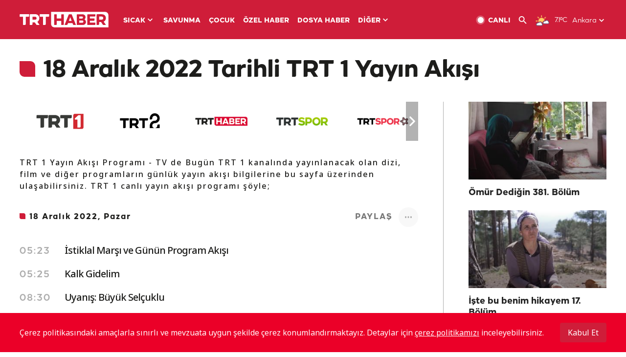

--- FILE ---
content_type: text/html; charset=UTF-8
request_url: https://www.trthaber.com/yayin-akisi/trt-1/18-12-2022
body_size: 12721
content:
<!DOCTYPE html>
<html lang="tr" prefix="og: http://ogp.me/ns#" class="" >
<head>
<meta http-equiv="Content-Type" content="text/html; charset=utf-8" />
<meta property="fb:pages" content="127630700588623" />
<title>TRT 1 18 Aralık 2022 tarihli Yayın Akışı - Canlı Yayın Akışı Dizi ve Programları</title>
<meta name="description" content="TRT 1’de bugün ne var? Bugün canlı yayın akışı programına göre hangi diziler, programlar, filmler var? Bu sayfadan günlük ve güncel olarak  TRT1 canlı yayın akışını takip edebilirsiniz. İşte TRT 1 yayın akışı" />
<link href="https://trthaberstatic.cdn.wp.trt.com.tr/static/favicon.ico" rel="shortcut icon" type="image/x-icon" />
<link rel="apple-touch-icon" sizes="57x57" href="https://trthaberstatic.cdn.wp.trt.com.tr/static/images/trt-haber-kare-logo-57x57.png">
<link rel="apple-touch-icon" sizes="60x60" href="https://trthaberstatic.cdn.wp.trt.com.tr/static/images/trt-haber-kare-logo-60x60.png">
<link rel="apple-touch-icon" sizes="72x72" href="https://trthaberstatic.cdn.wp.trt.com.tr/static/images/trt-haber-kare-logo-72x72.png">
<link rel="apple-touch-icon" sizes="76x76" href="https://trthaberstatic.cdn.wp.trt.com.tr/static/images/trt-haber-kare-logo-76x76.png">
<link rel="apple-touch-icon" sizes="114x114" href="https://trthaberstatic.cdn.wp.trt.com.tr/static/images/trt-haber-kare-logo-114x114.png">
<link rel="apple-touch-icon" sizes="120x120" href="https://trthaberstatic.cdn.wp.trt.com.tr/static/images/trt-haber-kare-logo-120x120.png">
<link rel="apple-touch-icon" sizes="144x144" href="https://trthaberstatic.cdn.wp.trt.com.tr/static/images/trt-haber-kare-logo-144x144.png">
<link rel="apple-touch-icon" sizes="152x152" href="https://trthaberstatic.cdn.wp.trt.com.tr/static/images/trt-haber-kare-logo-152x152.png">
<link rel="apple-touch-icon" sizes="180x180" href="https://trthaberstatic.cdn.wp.trt.com.tr/static/images/trt-haber-kare-logo-180x180.png">
<link rel="icon" type="image/png" href="https://trthaberstatic.cdn.wp.trt.com.tr/static/images/trt-haber-kare-logo-144x144.png" sizes="144x144">
<link rel="icon" type="image/png" href="https://trthaberstatic.cdn.wp.trt.com.tr/static/images/trt-haber-kare-logo-192x192.png" sizes="192x192">
<meta name="msapplication-square70x70logo" content="https://trthaberstatic.cdn.wp.trt.com.tr/static/images/trt-haber-kare-logo-70x70.png">
<meta name="msapplication-square150x150logo" content="https://trthaberstatic.cdn.wp.trt.com.tr/static/images/trt-haber-kare-logo-150x150.png">
<meta name="msapplication-wide310x150logo" content="https://trthaberstatic.cdn.wp.trt.com.tr/static/images/trt-haber-logo-310x150.png">
<meta name="msapplication-square310x310logo" content="https://trthaberstatic.cdn.wp.trt.com.tr/static/images/trt-haber-kare-logo-310x310.png">
<meta property="og:title" content="TRT 1 18 Aralık 2022 tarihli Yayın Akışı - Canlı Yayın Akışı Dizi ve Programları" />
<meta property="og:description" content="TRT 1’de bugün ne var? Bugün canlı yayın akışı programına göre hangi diziler, programlar, filmler var? Bu sayfadan günlük ve güncel olarak  TRT1 canlı yayın akışını takip edebilirsiniz. İşte TRT 1 yayın akışı" />
<link rel="image_src" type="image/jpeg" href="https://trthaberstatic.cdn.wp.trt.com.tr/static/images/tv-rehberi.png" />
<link rel="thumbnail" type="image/jpeg" href="https://trthaberstatic.cdn.wp.trt.com.tr/static/images/tv-rehberi.png" />
<meta property="og:image" content="https://trthaberstatic.cdn.wp.trt.com.tr/static/images/tv-rehberi.png" />
<meta name="viewport" content="width=device-width, initial-scale=1.0, shrink-to-fit=no">
<base href="https://www.trthaber.com/" />
<link rel="canonical" href="https://www.trthaber.com/yayin-akisi/trt-1/18-12-2022"/>
<meta name="google-play-app" content="app-id=com.TRT.TrtHaber">
<meta name="application-name" content="TRT Haber">
<meta name="apple-itunes-app" content="app-id=509983402,app-argument=https://apps.apple.com/tr/app/trt-haber/id509983402">
<meta name="apple-mobile-web-app-title" content="TRT Haber">
<meta name="robots" content="max-image-preview:large">
<meta name="p:domain_verify" content="d84e2d14ad1b4fe58877beb901e5cdcc"/>
<meta name="p:domain_verify" content="a071267efb21000e62681b430866dd61"/>
<meta http-equiv="Accept-CH" content="DPR, Viewport-Width">
<meta name="twitter:card" content="summary_large_image">
<meta name="twitter:site" content="@trthaber">
<meta name="twitter:url" content="https://www.trthaber.com/yayin-akisi/trt-1/18-12-2022">
<meta name="twitter:title" content="TRT 1 18 Aralık 2022 tarihli Yayın Akışı - Canlı Yayın Akışı Dizi ve Programları">
<meta name="twitter:description" content="TRT 1’de bugün ne var? Bugün canlı yayın akışı programına göre hangi diziler, programlar, filmler var? Bu sayfadan günlük ve güncel olarak  TRT1 canlı yayın akışını takip edebilirsiniz. İşte TRT 1 yayın akışı">
<meta name="twitter:image" content="https://trthaberstatic.cdn.wp.trt.com.tr/static/images/tv-rehberi.png">
<meta property="og:url" content="https://www.trthaber.com/yayin-akisi/trt-1/18-12-2022">
<link rel="stylesheet" type="text/css" href="https://trthaberstatic.cdn.wp.trt.com.tr/static/bootstrap-4.5.0/css/bootstrap.min.css?v=594" />
<link rel="stylesheet" href="https://trthaberstatic.cdn.wp.trt.com.tr/static/plugins/slick/slick.css" />
<link rel="stylesheet" type="text/css" href="https://trthaberstatic.cdn.wp.trt.com.tr/static/css/styles.min.css?v=594" />
<link rel="stylesheet" type="text/css" media="screen and (max-width: 576px)" href="https://trthaberstatic.cdn.wp.trt.com.tr/static/css/style-576.min.css?v=594" />
<link rel="stylesheet" type="text/css" media="screen and (min-width: 576.1px) and (max-width: 768px)" href="https://trthaberstatic.cdn.wp.trt.com.tr/static/css/style-576-768.min.css?v=594" />
<link rel="stylesheet" type="text/css" media="screen and (min-width: 576.1px) and (max-width: 1040px)" href="https://trthaberstatic.cdn.wp.trt.com.tr/static/css/style-576-1040.min.css?v=594" />
<link rel="stylesheet" type="text/css" media="screen and (min-width: 768.1px) and (max-width: 1040px)" href="https://trthaberstatic.cdn.wp.trt.com.tr/static/css/style-768-1040.min.css?v=594" />
<link rel="stylesheet" type="text/css" media="screen and (min-width: 1040.1px) and (max-width: 1270px)" href="https://trthaberstatic.cdn.wp.trt.com.tr/static/css/style-1040-1270.min.css?v=594" />
<link rel="stylesheet" type="text/css" media="screen and (min-width: 1270.1px) and (max-width: 1470px)" href="https://trthaberstatic.cdn.wp.trt.com.tr/static/css/style-1270-1470.min.css?v=594" />
<link rel="stylesheet" type="text/css" media="screen and (min-width: 1470.1px)" href="https://trthaberstatic.cdn.wp.trt.com.tr/static/css/style-1470.min.css?v=594" />
<script src="https://trthaberstatic.cdn.wp.trt.com.tr/static/plugins/jquery-3.5.1.min.js" type="text/javascript"></script>
<script type="application/ld+json">
{ 
    "@context" : "http://schema.org",
    "@type" : "Organization",
    "name": "TRT Haber",
    "legalName" : "TRT Haber",
    "url" : "https://www.trthaber.com/",
    "logo": "https://ddei5-0-ctp.trendmicro.com:443/wis/clicktime/v1/query?url=https%3a%2f%2ftrthaberstatic.cdn.wp.trt.com.tr%2fstatic%2fimages%2fnew%2dlogo%2dblack.svg&umid=E8A677EA-ED09-3805-ABEF-1B1D33D2D974&auth=09795f0ed076112d1bf566299a10d0ae0d737571-04d353ff70c12088bbfc6c35c986ccbf450c25f3",
    "foundingDate": "2010",
    "address": {
        "@type": "PostalAddress",
        "streetAddress": "TRT Genel Müdürlüğü, Turan Güneş Bulvarı 06550 Oran, Ankara",
        "addressLocality": "Oran",
        "addressRegion": "ANKARA",
        "postalCode": "06550",
        "addressCountry": "TR"
    },
    "contactPoint" : [
        {
            "@type" : "ContactPoint",
            "telephone" : "+90-4440878",
            "contactType" : "customer support",
            "email": "trthaber@trthaber.com",
            "areaServed" : "TR",
            "availableLanguage" : ["Turkish"]
        },
        {
            "@type" : "ContactPoint",
            "telephone" : "+90-4440878",
            "contactType" : "technical support",
            "email": "trthaber@trthaber.com",
            "areaServed" : "TR",
            "availableLanguage" : ["Turkish"]
        },
        {
            "@type" : "ContactPoint",
            "telephone" : "+90-4440878",
            "email": "trthaber@trthaber.com",
            "contactType" : "sales",
            "areaServed" : "TR",
            "availableLanguage" : ["Turkish"]
        }
    ],
    "sameAs": [
        "https://www.facebook.com/trthaber",
        "https://twitter.com/trthaber",
        "https://www.youtube.com/user/trthaber"
    ]
}
</script>
<!-- Global site tag (gtag.js) - Google Analytics -->
            <script async src="https://www.googletagmanager.com/gtag/js?id=UA-26291030-5"></script>
            <script>
              window.dataLayer = window.dataLayer || [];
              function gtag(){dataLayer.push(arguments);}
              gtag('js', new Date());
            
              gtag('config', 'UA-26291030-5');
            </script>
        <!-- Google Tag Manager -->
            <script>(function(w,d,s,l,i){w[l]=w[l]||[];w[l].push({'gtm.start':
            new Date().getTime(),event:'gtm.js'});var f=d.getElementsByTagName(s)[0],
            j=d.createElement(s),dl=l!='dataLayer'?'&l='+l:'';j.async=true;j.src=
            'https://www.googletagmanager.com/gtm.js?id='+i+dl;f.parentNode.insertBefore(j,f);
            })(window,document,'script','dataLayer','GTM-PCCBKS9');</script>
            <!-- End Google Tag Manager --></head>
<body>
<!-- Google Tag Manager (noscript) -->
            <noscript><iframe src="https://www.googletagmanager.com/ns.html?id=GTM-PCCBKS9"
            height="0" width="0" style="display:none;visibility:hidden"></iframe></noscript>
            <!-- End Google Tag Manager (noscript) -->        <div class="masthead-ads-container">
            <div class="masthead-ads-wrapper">
                <!-- /112281457/trthaber_970x250_passback -->
<div id='div-gpt-ad-1549658900112-0' style='width:970px; height:250px; margin: 0 auto;'>
</div>            </div>
        </div>
        <!-- HEADER START -->
<div class="header">
        <div class="top-menu-container">
        <div class="mega-menu-button"></div>
        <div class="top-menu-wrapper">
            <a href="https://www.trthaber.com/" target="_self">
                <img class="logo" src="https://trthaberstatic.cdn.wp.trt.com.tr/static/images/logo.svg" width="183" height="32" title="Son Dakika Haberler" alt="Son Dakika Haberler" />
            </a>

                            <!--<img src="https://trthaberstatic.cdn.wp.trt.com.tr/static/images/siyah-kurdele.png" width="21" height="32" class="header-special-icon" />-->
            
                        <ul class="top-menu-left">
                                        <li class="sub">
                            <a href="javascript:void(0);" title="SICAK">
                                SICAK                                <i class="arrow"></i>
                            </a>
                            <ul class="menu-dropdown vertical-scroll one-column left-align">
                                                                    <li>
                                        <a href="https://www.trthaber.com/haber/gundem/" title="GÜNDEM" target="_blank">
                                            GÜNDEM                                        </a>
                                    </li>
                                                                    <li>
                                        <a href="https://www.trthaber.com/haber/turkiye/" title="TÜRKİYE" target="_blank">
                                            TÜRKİYE                                        </a>
                                    </li>
                                                                    <li>
                                        <a href="https://www.trthaber.com/haber/dunya/" title="DÜNYA" target="_blank">
                                            DÜNYA                                        </a>
                                    </li>
                                                                    <li>
                                        <a href="https://www.trthaber.com/haber/turk-dunyasi/" title="TÜRK DÜNYASI" target="_blank">
                                            TÜRK DÜNYASI                                        </a>
                                    </li>
                                                                    <li>
                                        <a href="https://www.trthaber.com/haber/ekonomi/" title="EKONOMİ" target="_blank">
                                            EKONOMİ                                        </a>
                                    </li>
                                                                    <li>
                                        <a href="https://www.trthaber.com/spor/" title="SPOR" target="_blank">
                                            SPOR                                        </a>
                                    </li>
                                                            </ul>
                        </li>
                                                <li >
                            <a href="https://www.trthaber.com/haber/savunma/" title="SAVUNMA" target="_blank">
                                SAVUNMA                            </a>
                        </li>
                                                <li >
                            <a href="https://www.trthaber.com/haber/cocuk/" title="ÇOCUK" target="_blank">
                                ÇOCUK                            </a>
                        </li>
                                                <li >
                            <a href="https://www.trthaber.com/ozel-haberler/" title="ÖZEL HABER" target="_blank">
                                ÖZEL HABER                            </a>
                        </li>
                                                <li >
                            <a href="https://www.trthaber.com/dosya-haberler/" title="DOSYA HABER" target="_blank">
                                DOSYA HABER                            </a>
                        </li>
                                                <li class="sub">
                            <a href="javascript:void(0);" title="DİĞER">
                                DİĞER                                <i class="arrow"></i>
                            </a>
                            <ul class="menu-dropdown vertical-scroll right-align">
                                                                    <li>
                                        <a href="https://www.trthaber.com/son-dakika-haberleri" title="SON HABERLER" target="_blank">
                                            SON HABERLER                                        </a>
                                    </li>
                                                                    <li>
                                        <a href="https://www.trthaber.com/tum-mansetler.html" title="TÜM MANŞETLER" target="_blank">
                                            TÜM MANŞETLER                                        </a>
                                    </li>
                                                                    <li>
                                        <a href="https://www.trthaber.com/fotograf-galerileri.html" title="FOTO FOKUS" target="_blank">
                                            FOTO FOKUS                                        </a>
                                    </li>
                                                                    <li>
                                        <a href="https://www.trthaber.com/haber/dunya-disi/" title="DÜNYA DIŞI" target="_blank">
                                            DÜNYA DIŞI                                        </a>
                                    </li>
                                                                    <li>
                                        <a href="https://www.trthaber.com/video-galerileri.html" title="VİDEO GALERİ" target="_blank">
                                            VİDEO GALERİ                                        </a>
                                    </li>
                                                                    <li>
                                        <a href="https://www.trthaber.com/haber/kultur-sanat/" title="KÜLTÜR-SANAT" target="_blank">
                                            KÜLTÜR-SANAT                                        </a>
                                    </li>
                                                                    <li>
                                        <a href="https://www.trthaber.com/dosya-haberler/" title="DOSYA HABER" target="_blank">
                                            DOSYA HABER                                        </a>
                                    </li>
                                                                    <li>
                                        <a href="https://www.trthaber.com/haber/yasam/" title="YAŞAM" target="_blank">
                                            YAŞAM                                        </a>
                                    </li>
                                                                    <li>
                                        <a href="https://www.trthaber.com/haber/saglik/" title="SAĞLIK" target="_blank">
                                            SAĞLIK                                        </a>
                                    </li>
                                                                    <li>
                                        <a href="https://www.trthaber.com/gezi/" title="GEZİ" target="_blank">
                                            GEZİ                                        </a>
                                    </li>
                                                                    <li>
                                        <a href="https://www.trthaber.com/haber/bilim-teknoloji/" title="TEKNOLOJİ" target="_blank">
                                            TEKNOLOJİ                                        </a>
                                    </li>
                                                                    <li>
                                        <a href="https://www.trthaber.com/haber/cevre/" title="ÇEVRE" target="_blank">
                                            ÇEVRE                                        </a>
                                    </li>
                                                                    <li>
                                        <a href="https://www.trthaber.com/haber/egitim/" title="EĞİTİM" target="_blank">
                                            EĞİTİM                                        </a>
                                    </li>
                                                                    <li>
                                        <a href="https://www.trthaber.com/haber/guncel/" title="GÜNCEL" target="_blank">
                                            GÜNCEL                                        </a>
                                    </li>
                                                                    <li>
                                        <a href="https://www.trthaber.com/haber/cocuk/" title="ÇOCUK" target="_blank">
                                            ÇOCUK                                        </a>
                                    </li>
                                                                    <li>
                                        <a href="https://www.trthaber.com/podcast.html" title="PODCAST" target="_blank">
                                            PODCAST                                        </a>
                                    </li>
                                                                    <li>
                                        <a href="https://www.trthaber.com/hava-durumu.html" title="HAVA DURUMU" target="_blank">
                                            HAVA DURUMU                                        </a>
                                    </li>
                                                                    <li>
                                        <a href="https://www.trthaber.com/trtden-haberler/" title="TRT'DEN HABERLER" target="_blank">
                                            TRT'DEN HABERLER                                        </a>
                                    </li>
                                                                    <li>
                                        <a href="/meteo-uyari/turkiye/bugun" title="HAVA UYARILARI" target="_blank">
                                            HAVA UYARILARI                                        </a>
                                    </li>
                                                                    <li>
                                        <a href="https://www.trthaber.com/trt-akademi/" title="TRT AKADEMİ" target="_blank">
                                            TRT AKADEMİ                                        </a>
                                    </li>
                                                                    <li>
                                        <a href="https://www.trthaber.com/programlar/" title="PROGRAMLAR" target="_blank">
                                            PROGRAMLAR                                        </a>
                                    </li>
                                                                    <li>
                                        <a href="https://www.trthaber.com/haber/trt-arsiv/" title="TRT ARŞİV" target="_blank">
                                            TRT ARŞİV                                        </a>
                                    </li>
                                                            </ul>
                        </li>
                                    </ul>
                        <div class="top-menu-weather-container">
                                <a href="https://www.trthaber.com/ankara-hava-durumu.html" class="site-url">
                    <img src="https://trthaberstatic.cdn.wp.trt.com.tr/static/images/weather-icons/16.png" class="icon" width="30" height="30" alt="Parçalı Bulutlu" id="headerWeatherIcon" />
                </a>
                                                <a href="https://www.trthaber.com/ankara-hava-durumu.html" class="site-url">
                    <span class="temp" id="headerWeatherTemp">7.1ºC</span>
                </a>
                                                <span class="city-wrapper">
                    <a href="https://www.trthaber.com/ankara-hava-durumu.html" class="site-url">
                        <span id="headerWeatherCity">Ankara</span>
                    </a>
                    <img src="https://trthaberstatic.cdn.wp.trt.com.tr/static/images/top-menu-weather-down-arrow.svg" id="topMenuWeatherArrow" class="arrow" width="20" height="20"  />
                </span>
                                                <ul id="headerWeatherCityList" class="city-list vertical-scroll">
                                            <li data-val="adana">Adana</li>
                                            <li data-val="adiyaman">Adıyaman</li>
                                            <li data-val="afyonkarahisar">Afyonkarahisar</li>
                                            <li data-val="agri">Ağrı</li>
                                            <li data-val="aksaray">Aksaray</li>
                                            <li data-val="amasya">Amasya</li>
                                            <li data-val="ankara">Ankara</li>
                                            <li data-val="antalya">Antalya</li>
                                            <li data-val="ardahan">Ardahan</li>
                                            <li data-val="artvin">Artvin</li>
                                            <li data-val="aydin">Aydın</li>
                                            <li data-val="balikesir">Balıkesir</li>
                                            <li data-val="bartin">Bartın</li>
                                            <li data-val="batman">Batman</li>
                                            <li data-val="bayburt">Bayburt</li>
                                            <li data-val="bilecik">Bilecik</li>
                                            <li data-val="bingol">Bingöl</li>
                                            <li data-val="bitlis">Bitlis</li>
                                            <li data-val="bolu">Bolu</li>
                                            <li data-val="burdur">Burdur</li>
                                            <li data-val="bursa">Bursa</li>
                                            <li data-val="canakkale">Çanakkale</li>
                                            <li data-val="cankiri">Çankırı</li>
                                            <li data-val="corum">Çorum</li>
                                            <li data-val="denizli">Denizli</li>
                                            <li data-val="diyarbakir">Diyarbakır</li>
                                            <li data-val="duzce">Düzce</li>
                                            <li data-val="edirne">Edirne</li>
                                            <li data-val="elazig">Elazığ</li>
                                            <li data-val="erzincan">Erzincan</li>
                                            <li data-val="erzurum">Erzurum</li>
                                            <li data-val="eskisehir">Eskişehir</li>
                                            <li data-val="gaziantep">Gaziantep</li>
                                            <li data-val="giresun">Giresun</li>
                                            <li data-val="gumushane">Gümüşhane</li>
                                            <li data-val="hakkari">Hakkari</li>
                                            <li data-val="hatay">Hatay</li>
                                            <li data-val="igdir">Iğdır</li>
                                            <li data-val="isparta">Isparta</li>
                                            <li data-val="istanbul">İstanbul</li>
                                            <li data-val="izmir">İzmir</li>
                                            <li data-val="kahramanmaras">Kahramanmaraş</li>
                                            <li data-val="karabuk">Karabük</li>
                                            <li data-val="karaman">Karaman</li>
                                            <li data-val="kars">Kars</li>
                                            <li data-val="kastamonu">Kastamonu</li>
                                            <li data-val="kayseri">Kayseri</li>
                                            <li data-val="kirikkale">Kırıkkale</li>
                                            <li data-val="kirklareli">Kırklareli</li>
                                            <li data-val="kirsehir">Kırşehir</li>
                                            <li data-val="kilis">Kilis</li>
                                            <li data-val="kocaeli">Kocaeli</li>
                                            <li data-val="konya">Konya</li>
                                            <li data-val="kutahya">Kütahya</li>
                                            <li data-val="malatya">Malatya</li>
                                            <li data-val="manisa">Manisa</li>
                                            <li data-val="mardin">Mardin</li>
                                            <li data-val="mersin">Mersin</li>
                                            <li data-val="mugla">Muğla</li>
                                            <li data-val="mus">Muş</li>
                                            <li data-val="nevsehir">Nevşehir</li>
                                            <li data-val="nigde">Niğde</li>
                                            <li data-val="ordu">Ordu</li>
                                            <li data-val="osmaniye">Osmaniye</li>
                                            <li data-val="rize">Rize</li>
                                            <li data-val="sakarya">Sakarya</li>
                                            <li data-val="samsun">Samsun</li>
                                            <li data-val="siirt">Siirt</li>
                                            <li data-val="sinop">Sinop</li>
                                            <li data-val="sivas">Sivas</li>
                                            <li data-val="sanliurfa">Şanlıurfa</li>
                                            <li data-val="sirnak">Şırnak</li>
                                            <li data-val="tekirdag">Tekirdağ</li>
                                            <li data-val="tokat">Tokat</li>
                                            <li data-val="trabzon">Trabzon</li>
                                            <li data-val="tunceli">Tunceli</li>
                                            <li data-val="usak">Uşak</li>
                                            <li data-val="van">Van</li>
                                            <li data-val="yalova">Yalova</li>
                                            <li data-val="yozgat">Yozgat</li>
                                            <li data-val="zonguldak">Zonguldak</li>
                                    </ul>
                            </div>
            <ul class="top-menu-right">
                <li class="top-menu-search-container" id="topMenuSearchBoxContainer">
                    <img src="https://trthaberstatic.cdn.wp.trt.com.tr/static/images/mobile-mega-menu-search-icon.svg" id="topMenuSearchIcon" width="28" height="28" />
                    <input type="hidden" name="token" id="topMenuSearchToken" value="" />
                    <input type="text" name="aranan" id="topMenuSearchInput" placeholder="Arama kelimesi" autocomplete="off">
                    <input type="button" value="" id="topMenuSearchButton" alt="Ara" title="Ara">
                </li>
                <li>
                    <a href="https://www.trthaber.com/canli-yayin-izle.html" title="Canlı TV" class="site-url">
                        <img src="https://trthaberstatic.cdn.wp.trt.com.tr/static/images/menu_live_icon.svg" width="20" height="20" alt="Canlı TV" />
                        <span class="text">CANLI</span>
                    </a>
                </li>
                <li>
                    <a href="javascript:void(0);" id="topMenuSearchUrl" title="Arama">
                        <img src="https://trthaberstatic.cdn.wp.trt.com.tr/static/images/menu_search_icon.svg" width="20" height="20" alt="Arama" />
                    </a>
                </li>
            </ul>
        </div>
    </div>

    <div class="top-menu-placeholder"></div>
    
    <div class="mobile-mega-menu-container">
        <div class="search-container" id="headerMenuSearchBoxContainer">
            <img src="https://trthaberstatic.cdn.wp.trt.com.tr/static/images/mobile-mega-menu-search-icon.svg" id="headerMenuSearchIcon" width="16" height="16" />
            <input type="hidden" name="token" id="headerMenuSearchToken" value="" />
            <input type="text" name="aranan" id="headerMenuSearchInput" placeholder="Arama kelimesi" autocomplete="off">
            <input type="button" value="" id="headerMenuSearchButton" alt="Ara" title="Ara">
        </div>

                <ul class="mobile-menu">
                                <li>
                        <a href="https://www.trthaber.com/arama.html" title="Arama" target="_self">
                            Arama                        </a>
                    </li>
                                                    <li>
                        <a href="/" title="Anasayfa" target="_self">
                            Anasayfa                        </a>
                    </li>
                                                    <li>
                        <a href="https://www.trthaber.com/haber/gundem/" title="Gündem" target="_self">
                            Gündem                        </a>
                    </li>
                                                    <li>
                        <a href="https://www.trthaber.com/haber/turkiye/" title="Türkiye" target="_self">
                            Türkiye                        </a>
                    </li>
                                                    <li>
                        <a href="https://www.trthaber.com/haber/dunya/" title="Dünya" target="_self">
                            Dünya                        </a>
                    </li>
                                                    <li>
                        <a href="https://www.trthaber.com/haber/turk-dunyasi/" title="Türk Dünyası" target="_self">
                            Türk Dünyası                        </a>
                    </li>
                                                    <li>
                        <a href="https://www.trthaber.com/haber/ekonomi/" title="Ekonomi" target="_self">
                            Ekonomi                        </a>
                    </li>
                                                    <li>
                        <a href="https://www.trthaber.com/spor/" title="Spor" target="_self">
                            Spor                        </a>
                    </li>
                                                    <li>
                        <a href="https://www.trthaber.com/haber/savunma/" title="Savunma" target="_self">
                            Savunma                        </a>
                    </li>
                                                    <li>
                        <a href="https://www.trthaber.com/haber/cocuk/" title="Çocuk" target="_self">
                            Çocuk                        </a>
                    </li>
                                                    <li>
                        <a href="https://www.trthaber.com/ozel-haberler/" title="Özel Haber" target="_self">
                            Özel Haber                        </a>
                    </li>
                                                    <li>
                        <a href="https://www.trthaber.com/infografikler/" title="İnfografik" target="_self">
                            İnfografik                        </a>
                    </li>
                                                    <li>
                        <a href="https://www.trthaber.com/haber/interaktif/" title="İnteraktif" target="_self">
                            İnteraktif                        </a>
                    </li>
                                                    <li>
                        <a href="https://www.trthaber.com/hava-durumu.html" title="Hava Durumu" target="_self">
                            Hava Durumu                        </a>
                    </li>
                                                    <li>
                        <a href="/meteo-uyari/turkiye/bugun" title="Hava Uyarıları" target="_self">
                            Hava Uyarıları                        </a>
                    </li>
                                                    <li class="sub">
                        <a href="javascript:void(0);" title="Diğer" target="_self">
                            Diğer                        </a>
                        <ul class="dropdown">
                                                            <li>
                                    <i>-</i>
                                    <a href="https://www.trthaber.com/son-dakika-haberleri" title="Son Haberler" target="_self">
                                        Son Haberler                                    </a>
                                </li>
                                                            <li>
                                    <i>-</i>
                                    <a href="https://www.trthaber.com/tum-mansetler.html" title="Tüm Manşetler" target="_self">
                                        Tüm Manşetler                                    </a>
                                </li>
                                                            <li>
                                    <i>-</i>
                                    <a href="https://www.trthaber.com/fotograf-galerileri.html" title="Foto Fokus" target="_self">
                                        Foto Fokus                                    </a>
                                </li>
                                                            <li>
                                    <i>-</i>
                                    <a href="https://www.trthaber.com/video-galerileri.html" title="Video Galeri" target="_self">
                                        Video Galeri                                    </a>
                                </li>
                                                            <li>
                                    <i>-</i>
                                    <a href="https://www.trthaber.com/dosya-haberler/" title="Dosya Haber" target="_self">
                                        Dosya Haber                                    </a>
                                </li>
                                                            <li>
                                    <i>-</i>
                                    <a href="https://www.trthaber.com/haber/saglik/" title="Sağlık" target="_self">
                                        Sağlık                                    </a>
                                </li>
                                                            <li>
                                    <i>-</i>
                                    <a href="https://www.trthaber.com/haber/yasam/" title="Yaşam" target="_self">
                                        Yaşam                                    </a>
                                </li>
                                                            <li>
                                    <i>-</i>
                                    <a href="https://www.trthaber.com/gezi/" title="Gezi" target="_self">
                                        Gezi                                    </a>
                                </li>
                                                            <li>
                                    <i>-</i>
                                    <a href="https://www.trthaber.com/haber/bilim-teknoloji/" title="Teknoloji" target="_self">
                                        Teknoloji                                    </a>
                                </li>
                                                            <li>
                                    <i>-</i>
                                    <a href="https://www.trthaber.com/haber/egitim/" title="Eğitim" target="_self">
                                        Eğitim                                    </a>
                                </li>
                                                            <li>
                                    <i>-</i>
                                    <a href="https://www.trthaber.com/haber/dunya-disi/" title="Dünya Dışı" target="_self">
                                        Dünya Dışı                                    </a>
                                </li>
                                                            <li>
                                    <i>-</i>
                                    <a href="https://www.trthaber.com/haber/kultur-sanat/" title="Kültür-Sanat" target="_self">
                                        Kültür-Sanat                                    </a>
                                </li>
                                                            <li>
                                    <i>-</i>
                                    <a href="https://www.trthaber.com/haber/cevre/" title="Çevre" target="_self">
                                        Çevre                                    </a>
                                </li>
                                                            <li>
                                    <i>-</i>
                                    <a href="https://www.trthaber.com/haber/guncel/" title="Güncel" target="_self">
                                        Güncel                                    </a>
                                </li>
                                                            <li>
                                    <i>-</i>
                                    <a href="https://www.trthaber.com/podcast.html" title="Podcast" target="_self">
                                        Podcast                                    </a>
                                </li>
                                                            <li>
                                    <i>-</i>
                                    <a href="https://www.trthaber.com/programlar/" title="Programlar" target="_self">
                                        Programlar                                    </a>
                                </li>
                                                            <li>
                                    <i>-</i>
                                    <a href="https://www.trthaber.com/trtden-haberler/" title="TRT'den Haberler" target="_self">
                                        TRT'den Haberler                                    </a>
                                </li>
                                                            <li>
                                    <i>-</i>
                                    <a href="https://www.trthaber.com/trt-akademi/" title="TRT Akademi" target="_self">
                                        TRT Akademi                                    </a>
                                </li>
                                                            <li>
                                    <i>-</i>
                                    <a href="https://www.trthaber.com/haber/trt-arsiv/" title="TRT Arşiv" target="_self">
                                        TRT Arşiv                                    </a>
                                </li>
                                                            <li>
                                    <i>-</i>
                                    <a href="https://www.trthaber.com/yayin-akisi.html" title="Yayın Akışı" target="_self">
                                        Yayın Akışı                                    </a>
                                </li>
                                                            <li>
                                    <i>-</i>
                                    <a href="https://radyo.trt.net.tr/frekanslar" title="Radyo Frekanslarımız" target="_self">
                                        Radyo Frekanslarımız                                    </a>
                                </li>
                                                            <li>
                                    <i>-</i>
                                    <a href="https://www.trthaber.com/sitene_ekle.html" title="Sitene Ekle" target="_self">
                                        Sitene Ekle                                    </a>
                                </li>
                                                            <li>
                                    <i>-</i>
                                    <a href="https://www.trthaber.com/iletisim.html" title="İletişim" target="_self">
                                        İletişim                                    </a>
                                </li>
                                                            <li>
                                    <i>-</i>
                                    <a href="https://www.trthaber.com/gizlilik-politikasi-ve-aydinlatma-metni.html" title="Gizlilik Politikası ve Aydınlatma Metni" target="_self">
                                        Gizlilik Politikası ve Aydınlatma Metni                                    </a>
                                </li>
                                                            <li>
                                    <i>-</i>
                                    <a href="https://www.trthaber.com/kullanim-sartlari.html" title="Kullanım Şartları" target="_self">
                                        Kullanım Şartları                                    </a>
                                </li>
                                                            <li>
                                    <i>-</i>
                                    <a href="https://www.trthaber.com/cerez-politikasi.html" title="Çerez Politikası" target="_self">
                                        Çerez Politikası                                    </a>
                                </li>
                                                    </ul>
                    </li>
                                        </ul>
            </div>

            <div class="mobile-masthead-ads-container">
            <!-- /112281457/TrtHaber_mobil_Masthead -->
<div id='div-gpt-ad-1550130260876-0' style='margin: 0 auto; width: max-content;'>
</div>        </div>
        </div>
<!-- HEADER END -->
<!-- CONTENT START -->
<div class="container">
    <div class="default-page-container epg-page-container">
        <h1 class="page-title float-left"><i></i> 18 Aralık 2022 Tarihli TRT 1 Yayın Akışı</h1>

        <div class="content-container">
            <div class="left">
                <div class="channel-list-container">
                    <ul class="channel-list-slider">
                                                    <li>
                                <a href="https://www.trthaber.com/yayin-akisi/trt-1/03-11-2025" title="03 Kasım 2025 Tarihli TRT 1 Yayın Akışı" class="site-url">
                                    <img src="https://trthaberstatic.cdn.wp.trt.com.tr/static/images/kanal-logo/trt-1-logo-fix.jpg" alt="03 Kasım 2025 Tarihli TRT 1 Yayın Akışı" height="80" />
                                </a>
                            </li>
                                                    <li>
                                <a href="https://www.trthaber.com/yayin-akisi/trt-2/03-11-2025" title="03 Kasım 2025 Tarihli TRT 2 Yayın Akışı" class="site-url">
                                    <img src="https://trthaberstatic.cdn.wp.trt.com.tr/static/images/kanal-logo/trt-2-logo-fix.jpg" alt="03 Kasım 2025 Tarihli TRT 2 Yayın Akışı" height="80" />
                                </a>
                            </li>
                                                    <li>
                                <a href="https://www.trthaber.com/yayin-akisi/trt-haber/03-11-2025" title="03 Kasım 2025 Tarihli TRT Haber Yayın Akışı" class="site-url">
                                    <img src="https://trthaberstatic.cdn.wp.trt.com.tr/static/images/kanal-logo/trt-haber-logo-fix.jpg" alt="03 Kasım 2025 Tarihli TRT Haber Yayın Akışı" height="80" />
                                </a>
                            </li>
                                                    <li>
                                <a href="https://www.trthaber.com/yayin-akisi/trt-spor/03-11-2025" title="03 Kasım 2025 Tarihli TRT Spor Yayın Akışı" class="site-url">
                                    <img src="https://trthaberstatic.cdn.wp.trt.com.tr/static/images/kanal-logo/trt-spor-logo-fix.jpg" alt="03 Kasım 2025 Tarihli TRT Spor Yayın Akışı" height="80" />
                                </a>
                            </li>
                                                    <li>
                                <a href="https://www.trthaber.com/yayin-akisi/trt-spor-2/03-11-2025" title="03 Kasım 2025 Tarihli TRT Spor Yıldız Yayın Akışı" class="site-url">
                                    <img src="https://trthaberstatic.cdn.wp.trt.com.tr/static/images/kanal-logo/trt-spor-yildiz-logo-fix.jpg" alt="03 Kasım 2025 Tarihli TRT Spor Yıldız Yayın Akışı" height="80" />
                                </a>
                            </li>
                                                    <li>
                                <a href="https://www.trthaber.com/yayin-akisi/trt-kurdi/03-11-2025" title="03 Kasım 2025 Tarihli TRT Kurdî Yayın Akışı" class="site-url">
                                    <img src="https://trthaberstatic.cdn.wp.trt.com.tr/static/images/kanal-logo/trt-kurdi-logo-fix.jpg" alt="03 Kasım 2025 Tarihli TRT Kurdî Yayın Akışı" height="80" />
                                </a>
                            </li>
                                                    <li>
                                <a href="https://www.trthaber.com/yayin-akisi/trt-cocuk/03-11-2025" title="03 Kasım 2025 Tarihli TRT Çocuk Yayın Akışı" class="site-url">
                                    <img src="https://trthaberstatic.cdn.wp.trt.com.tr/static/images/kanal-logo/trt-cocuk-logo-fix.jpg" alt="03 Kasım 2025 Tarihli TRT Çocuk Yayın Akışı" height="80" />
                                </a>
                            </li>
                                                    <li>
                                <a href="https://www.trthaber.com/yayin-akisi/trt-turk/03-11-2025" title="03 Kasım 2025 Tarihli TRT Türk Yayın Akışı" class="site-url">
                                    <img src="https://trthaberstatic.cdn.wp.trt.com.tr/static/images/kanal-logo/trt-turk-logo-fix.jpg" alt="03 Kasım 2025 Tarihli TRT Türk Yayın Akışı" height="80" />
                                </a>
                            </li>
                                                    <li>
                                <a href="https://www.trthaber.com/yayin-akisi/trt-avaz/03-11-2025" title="03 Kasım 2025 Tarihli TRT Avaz Yayın Akışı" class="site-url">
                                    <img src="https://trthaberstatic.cdn.wp.trt.com.tr/static/images/kanal-logo/trt-avaz-logo-fix.jpg" alt="03 Kasım 2025 Tarihli TRT Avaz Yayın Akışı" height="80" />
                                </a>
                            </li>
                                                    <li>
                                <a href="https://www.trthaber.com/yayin-akisi/trt-belgesel/03-11-2025" title="03 Kasım 2025 Tarihli TRT Belgesel Yayın Akışı" class="site-url">
                                    <img src="https://trthaberstatic.cdn.wp.trt.com.tr/static/images/kanal-logo/trt-belgesel-logo-fix.jpg" alt="03 Kasım 2025 Tarihli TRT Belgesel Yayın Akışı" height="80" />
                                </a>
                            </li>
                                                    <li>
                                <a href="https://www.trthaber.com/yayin-akisi/trt-muzik/03-11-2025" title="03 Kasım 2025 Tarihli TRT Müzik Yayın Akışı" class="site-url">
                                    <img src="https://trthaberstatic.cdn.wp.trt.com.tr/static/images/kanal-logo/trt-muzik-logo-fix.jpg" alt="03 Kasım 2025 Tarihli TRT Müzik Yayın Akışı" height="80" />
                                </a>
                            </li>
                                            </ul>
                </div>

                                    <div class="epg-list-content">
                        <h2 class="description">
                            TRT 1 Yayın Akışı Programı - TV de Bugün TRT 1 kanalında yayınlanacak olan dizi, film ve diğer programların günlük yayın akışı bilgilerine bu sayfa üzerinden ulaşabilirsiniz. TRT 1 canlı yayın akışı programı şöyle;
                        </h2>
                        <div class="title float-left">
                            <i></i>18 Aralık 2022, Pazar                        </div>

                        <div class="mobile-share-button float-right">
                            <div class="label">PAYLAŞ</div><i class="icon"></i>
                        </div>

                        
                        <div class="native-share-button float-right" data-title="TRT 1 18 Aralık 2022 tarihli Yayın Akışı - Canlı Yayın Akışı Dizi ve Programları" data-url="https://www.trthaber.com/yayin-akisi/trt-1/18-12-2022"></div>

                        <div class="native-share-dialog">
                            <div class="header">
                                <div class="dialog-title">Paylaş</div>
                                <div class="close-button">X</div>
                            </div>
                            <div class="targets">
                                <a href="https://sosyal.teknofest.app/share?text=TRT 1 18 Aralık 2022 tarihli Yayın Akışı - Canlı Yayın Akışı Dizi ve Programları%0Ahttps%3A%2F%2Fwww.trthaber.com%2Fyayin-akisi%2Ftrt-1%2F18-12-2022" class="button nsosyal-button social-share-url site-social-share-url" title="Next Sosyal Paylaş" target="_blank">
                                    <i></i><span>Next Sosyal</span>
                                </a>

                                <a href="https://www.facebook.com/sharer.php?u=https://www.trthaber.com/yayin-akisi/trt-1/18-12-2022&t=TRT 1 18 Aralık 2022 tarihli Yayın Akışı - Canlı Yayın Akışı Dizi ve Programları" class="button facebook-button social-share-url site-social-share-url" title="Facebook Paylaş" target="_blank">
                                    <i></i><span>Facebook</span>
                                </a>

                                <a href="https://twitter.com/intent/tweet?hashtags=trthaber&original_referer=https%3A%2F%2Fwww.trthaber.com%2Fyayin-akisi%2Ftrt-1%2F18-12-2022&related=trthaber&text=TRT+1+18+Aral%C4%B1k+2022+tarihli+Yay%C4%B1n+Ak%C4%B1%C5%9F%C4%B1+-+Canl%C4%B1+Yay%C4%B1n+Ak%C4%B1%C5%9F%C4%B1+Dizi+ve+Programlar%C4%B1&url=https%3A%2F%2Fwww.trthaber.com%2Fyayin-akisi%2Ftrt-1%2F18-12-2022&via=trthaber" class="button twitter-button social-share-url site-social-share-url" title="Twitter Paylaş" target="_blank">
                                    <i></i><span>Twitter</span>
                                </a>

                                <a href="https://www.linkedin.com/shareArticle?mini=true&url=https://www.trthaber.com/yayin-akisi/trt-1/18-12-2022&title=TRT 1 18 Aralık 2022 tarihli Yayın Akışı - Canlı Yayın Akışı Dizi ve Programları" class="button linkedin-button social-share-url site-social-share-url" title="LinkedIn Paylaş" target="_blank">
                                    <i></i><span>LinkedIn</span>
                                </a>

                                <a href="https://t.me/share/url?url=https%3A%2F%2Fwww.trthaber.com%2Fyayin-akisi%2Ftrt-1%2F18-12-2022" class="button linkedin-button social-share-url site-social-share-url" title="Telegram Paylaş" target="_blank">
                                    <i></i><span>Telegram</span>
                                </a>

                                <a href="whatsapp://send?text=TRT 1 18 Aralık 2022 tarihli Yayın Akışı - Canlı Yayın Akışı Dizi ve Programları https%3A%2F%2Fwww.trthaber.com%2Fyayin-akisi%2Ftrt-1%2F18-12-2022" class="button whatsapp-button social-share-url site-social-share-url" data-mobile-url="whatsapp://send?text=TRT 1 18 Aralık 2022 tarihli Yayın Akışı - Canlı Yayın Akışı Dizi ve Programları https%3A%2F%2Fwww.trthaber.com%2Fyayin-akisi%2Ftrt-1%2F18-12-2022" data-desktop-url="https://web.whatsapp.com/send?text=TRT 1 18 Aralık 2022 tarihli Yayın Akışı - Canlı Yayın Akışı Dizi ve Programları - Devamını Oku: https%3A%2F%2Fwww.trthaber.com%2Fyayin-akisi%2Ftrt-1%2F18-12-2022" data-action="share/whatsapp/share" title="WhatsApp Paylaş" target="_blank">
                                    <i></i><span>WhatsApp</span>
                                </a>

                                <a href="mailto:?subject=TRT Haber Paylaşılan&body=TRT 1 18 Aralık 2022 tarihli Yayın Akışı - Canlı Yayın Akışı Dizi ve Programları - Devamını Oku: https://www.trthaber.com/yayin-akisi/trt-1/18-12-2022" class="button email-button social-share-url site-social-share-url" title="E-Posta Paylaş" target="_blank">
                                    <i></i><span>E-Posta</span>
                                </a>
                            </div>
                            <div class="link">
                                <input type="text" value="https://www.trthaber.com/yayin-akisi/trt-1/18-12-2022" class="share-copy-url" id="copyUrlElement">
                                <div class="copy-link" onclick="copySocialUrl(this,'copyUrlElement')">Kopyala</div>
                            </div>
                        </div>

                        <div class="social-links-container float-right">
                            <ul>
                                <li>
                                    <a href="https://sosyal.teknofest.app/share?text=TRT 1 18 Aralık 2022 tarihli Yayın Akışı - Canlı Yayın Akışı Dizi ve Programları%0Ahttps%3A%2F%2Fwww.trthaber.com%2Fyayin-akisi%2Ftrt-1%2F18-12-2022" class="social-share-url site-social-share-url" title="Next Sosyal Paylaş" target="_blank">
                                        <span class="nsosyal"></span>
                                    </a>
                                </li>
                                <li>
                                    <a href="https://www.facebook.com/sharer.php?u=https://www.trthaber.com/yayin-akisi/trt-1/18-12-2022&t=TRT 1 18 Aralık 2022 tarihli Yayın Akışı - Canlı Yayın Akışı Dizi ve Programları" class="social-share-url site-social-share-url" title="Facebook Paylaş" target="_blank">
                                        <span class="facebook"></span>
                                    </a>
                                </li>
                                <li>
                                    <a href="https://twitter.com/intent/tweet?hashtags=trthaber&original_referer=https%3A%2F%2Fwww.trthaber.com%2Fyayin-akisi%2Ftrt-1%2F18-12-2022&related=trthaber&text=TRT+1+18+Aral%C4%B1k+2022+tarihli+Yay%C4%B1n+Ak%C4%B1%C5%9F%C4%B1+-+Canl%C4%B1+Yay%C4%B1n+Ak%C4%B1%C5%9F%C4%B1+Dizi+ve+Programlar%C4%B1&url=https%3A%2F%2Fwww.trthaber.com%2Fyayin-akisi%2Ftrt-1%2F18-12-2022&via=trthaber" class="social-share-url site-social-share-url" title="Twitter Paylaş" target="_blank">
                                        <span class="twitter"></span>
                                    </a>
                                </li>
                                <li>
                                    <a href="https://www.linkedin.com/shareArticle?mini=true&url=https://www.trthaber.com/yayin-akisi/trt-1/18-12-2022&title=TRT 1 18 Aralık 2022 tarihli Yayın Akışı - Canlı Yayın Akışı Dizi ve Programları" class="social-share-url site-social-share-url" title="LinkedIn Paylaş" target="_blank">
                                        <span class="linkedin"></span>
                                    </a>
                                </li>
                                <li>
                                    <a href="https://t.me/share/url?url=https%3A%2F%2Fwww.trthaber.com%2Fyayin-akisi%2Ftrt-1%2F18-12-2022" class="social-share-url site-social-share-url" title="Telegram Paylaş" target="_blank">
                                        <span class="telegram"></span>
                                    </a>
                                </li>
                                <li>
                                    <a href="whatsapp://send?text=TRT 1 18 Aralık 2022 tarihli Yayın Akışı - Canlı Yayın Akışı Dizi ve Programları https%3A%2F%2Fwww.trthaber.com%2Fyayin-akisi%2Ftrt-1%2F18-12-2022" class="social-share-url site-social-share-url" data-mobile-url="whatsapp://send?text=TRT 1 18 Aralık 2022 tarihli Yayın Akışı - Canlı Yayın Akışı Dizi ve Programları https%3A%2F%2Fwww.trthaber.com%2Fyayin-akisi%2Ftrt-1%2F18-12-2022" data-desktop-url="https://web.whatsapp.com/send?text=TRT 1 18 Aralık 2022 tarihli Yayın Akışı - Canlı Yayın Akışı Dizi ve Programları - Devamını Oku: https%3A%2F%2Fwww.trthaber.com%2Fyayin-akisi%2Ftrt-1%2F18-12-2022" data-action="share/whatsapp/share" title="Whatsapp Paylaş" target="_blank">
                                        <span class="whatsapp"></span>
                                    </a>
                                </li>
                                <li>
                                    <a href="mailto:?subject=TRT Haber Paylaşılan&body=TRT 1 18 Aralık 2022 tarihli Yayın Akışı - Canlı Yayın Akışı Dizi ve Programları - Devamını Oku: https://www.trthaber.com/yayin-akisi/trt-1/18-12-2022" class="social-share-url site-social-share-url" title="E-Posta Paylaş" target="_blank">
                                        <span class="email"></span>
                                    </a>
                                </li>
                            </ul>
                        </div>

                        <div class="clearfix"></div>

                        <ul class="epg-list">
                                                                    <li  >
                                            <div class="time">05:23</div>
                                            <div class="program-name">İstiklal Marşı ve Günün Program Akışı</div>
                                                                                    </li>
                                                                                <li  >
                                            <div class="time">05:25</div>
                                            <div class="program-name">Kalk Gidelim</div>
                                                                                    </li>
                                                                                <li  >
                                            <div class="time">08:30</div>
                                            <div class="program-name">Uyanış: Büyük Selçuklu</div>
                                                                                    </li>
                                                                                <li  >
                                            <div class="time">11:45</div>
                                            <div class="program-name">Enine Boyuna (Canlı)</div>
                                                                                    </li>
                                                                                <li  >
                                            <div class="time">13:00</div>
                                            <div class="program-name">Turgay Başyayla İle Lezzetli Tavsiye</div>
                                                                                    </li>
                                                                                <li  >
                                            <div class="time">14:05</div>
                                            <div class="program-name">Kasaba Doktoru</div>
                                                                                    </li>
                                                                                <li  >
                                            <div class="time">16:30</div>
                                            <div class="program-name">Ana Haber (Canlı)</div>
                                                                                    </li>
                                                                                <li  >
                                            <div class="time">16:55</div>
                                            <div class="program-name">Kapanış Töreni (Canlı)</div>
                                                                                    </li>
                                                                                <li  >
                                            <div class="time">17:05</div>
                                            <div class="program-name">Kupa Saati (Canlı)</div>
                                                                                    </li>
                                                                                <li  >
                                            <div class="time">18:00</div>
                                            <div class="program-name">2022 Dünya Kupası Final Karşılaşması "Arjantin-Fransa" (Canlı)</div>
                                                                                    </li>
                                                                                <li  >
                                            <div class="time">20:00</div>
                                            <div class="program-name">Kupa Töreni (Canlı)</div>
                                                                                    </li>
                                                                                <li  >
                                            <div class="time">20:30</div>
                                            <div class="program-name">Teşkilat</div>
                                                                                    </li>
                                                                                <li  style="border-top: 3px solid #cf1d39">
                                            <div class="time">00:15</div>
                                            <div class="program-name">Alparslan: Büyük Selçuklu</div>
                                                                                    </li>
                                                                                <li  >
                                            <div class="time">03:00</div>
                                            <div class="program-name">Hayallerinin Peşinde</div>
                                                                                    </li>
                                                                                <li  >
                                            <div class="time">03:25</div>
                                            <div class="program-name">Uyanış: Büyük Selçuklu</div>
                                                                                    </li>
                                                                                <li  >
                                            <div class="time">05:50</div>
                                            <div class="program-name">Kapanış</div>
                                                                                    </li>
                                                                </ul>
                    </div>
                            </div>
            <div class="right">
                                        <div class="standard-card">
                            <div class="image-frame with-gradient">
                                <a href="https://www.trthaber.com/programlar/omur-dedigin-381-bolum-2538.html" title="Ömür Dediğin 381. Bölüm" class="site-url">
                                    <picture>
                                        <source data-srcset="https://trthaberstatic.cdn.wp.trt.com.tr/resimler/2412000/2412656_3.jpg" media="(max-width: 1470px)">
                                        <source data-srcset="https://trthaberstatic.cdn.wp.trt.com.tr/resimler/2412000/2412656_2.jpg">
                                        <img src="https://trthaberstatic.cdn.wp.trt.com.tr/static/images/lazyload-placeholder-320x180.png" data-src="https://trthaberstatic.cdn.wp.trt.com.tr/resimler/2412000/2412656.jpg" alt="Ömür Dediğin 381. Bölüm" class="lazyload image" width="342" height="192">
                                    </picture>
                                    <div class="gradient"></div>
                                </a>
                            </div>
                            <div class="text-frame">
                                <div class="title">
                                    <a href="https://www.trthaber.com/programlar/omur-dedigin-381-bolum-2538.html" title="Ömür Dediğin 381. Bölüm" class="site-url">
                                        Ömür Dediğin 381. Bölüm                                    </a>
                                </div>
                            </div>
                        </div>
                                                <div class="standard-card">
                            <div class="image-frame with-gradient">
                                <a href="https://www.trthaber.com/programlar/iste-bu-benim-hikayem-17-bolum-2537.html" title="İşte bu benim hikayem 17. Bölüm" class="site-url">
                                    <picture>
                                        <source data-srcset="https://trthaberstatic.cdn.wp.trt.com.tr/resimler/2410000/2410120_3.jpg" media="(max-width: 1470px)">
                                        <source data-srcset="https://trthaberstatic.cdn.wp.trt.com.tr/resimler/2410000/2410120_2.jpg">
                                        <img src="https://trthaberstatic.cdn.wp.trt.com.tr/static/images/lazyload-placeholder-320x180.png" data-src="https://trthaberstatic.cdn.wp.trt.com.tr/resimler/2410000/2410120.jpg" alt="İşte bu benim hikayem 17. Bölüm" class="lazyload image" width="342" height="192">
                                    </picture>
                                    <div class="gradient"></div>
                                </a>
                            </div>
                            <div class="text-frame">
                                <div class="title">
                                    <a href="https://www.trthaber.com/programlar/iste-bu-benim-hikayem-17-bolum-2537.html" title="İşte bu benim hikayem 17. Bölüm" class="site-url">
                                        İşte bu benim hikayem 17. Bölüm                                    </a>
                                </div>
                            </div>
                        </div>
                                                <div class="standard-card">
                            <div class="image-frame with-gradient">
                                <a href="https://www.trthaber.com/programlar/sehit-tahtinda-36-bolum-2535.html" title="Şehit Tahtında 36. Bölüm" class="site-url">
                                    <picture>
                                        <source data-srcset="https://trthaberstatic.cdn.wp.trt.com.tr/resimler/2340000/sehit-tahtinda-2341366_3.jpg" media="(max-width: 1470px)">
                                        <source data-srcset="https://trthaberstatic.cdn.wp.trt.com.tr/resimler/2340000/sehit-tahtinda-2341366_2.jpg">
                                        <img src="https://trthaberstatic.cdn.wp.trt.com.tr/static/images/lazyload-placeholder-320x180.png" data-src="https://trthaberstatic.cdn.wp.trt.com.tr/resimler/2340000/sehit-tahtinda-2341366.jpg" alt="Şehit Tahtında 36. Bölüm" class="lazyload image" width="342" height="192">
                                    </picture>
                                    <div class="gradient"></div>
                                </a>
                            </div>
                            <div class="text-frame">
                                <div class="title">
                                    <a href="https://www.trthaber.com/programlar/sehit-tahtinda-36-bolum-2535.html" title="Şehit Tahtında 36. Bölüm" class="site-url">
                                        Şehit Tahtında 36. Bölüm                                    </a>
                                </div>
                            </div>
                        </div>
                                                <div class="standard-card">
                            <div class="image-frame with-gradient">
                                <a href="https://www.trthaber.com/programlar/hayatin-hikayesi-10-bolum-2469.html" title="Hayatın Hikayesi 10. Bölüm" class="site-url">
                                    <picture>
                                        <source data-srcset="https://trthaberstatic.cdn.wp.trt.com.tr/resimler/2340000/hayatin-hikayesi-2341363_3.jpg" media="(max-width: 1470px)">
                                        <source data-srcset="https://trthaberstatic.cdn.wp.trt.com.tr/resimler/2340000/hayatin-hikayesi-2341363_2.jpg">
                                        <img src="https://trthaberstatic.cdn.wp.trt.com.tr/static/images/lazyload-placeholder-320x180.png" data-src="https://trthaberstatic.cdn.wp.trt.com.tr/resimler/2340000/hayatin-hikayesi-2341363.jpg" alt="Hayatın Hikayesi 10. Bölüm" class="lazyload image" width="342" height="192">
                                    </picture>
                                    <div class="gradient"></div>
                                </a>
                            </div>
                            <div class="text-frame">
                                <div class="title">
                                    <a href="https://www.trthaber.com/programlar/hayatin-hikayesi-10-bolum-2469.html" title="Hayatın Hikayesi 10. Bölüm" class="site-url">
                                        Hayatın Hikayesi 10. Bölüm                                    </a>
                                </div>
                            </div>
                        </div>
                                                <div class="standard-card">
                            <div class="image-frame with-gradient">
                                <a href="https://www.trthaber.com/programlar/ihanet-atisi-2503.html" title="İhanet Atışı" class="site-url">
                                    <picture>
                                        <source data-srcset="https://trthaberstatic.cdn.wp.trt.com.tr/resimler/2380000/ihanet-atisi-2380240_3.jpg" media="(max-width: 1470px)">
                                        <source data-srcset="https://trthaberstatic.cdn.wp.trt.com.tr/resimler/2380000/ihanet-atisi-2380240_2.jpg">
                                        <img src="https://trthaberstatic.cdn.wp.trt.com.tr/static/images/lazyload-placeholder-320x180.png" data-src="https://trthaberstatic.cdn.wp.trt.com.tr/resimler/2380000/ihanet-atisi-2380240.jpg" alt="İhanet Atışı" class="lazyload image" width="342" height="192">
                                    </picture>
                                    <div class="gradient"></div>
                                </a>
                            </div>
                            <div class="text-frame">
                                <div class="title">
                                    <a href="https://www.trthaber.com/programlar/ihanet-atisi-2503.html" title="İhanet Atışı" class="site-url">
                                        İhanet Atışı                                    </a>
                                </div>
                            </div>
                        </div>
                                    </div>
        </div>
    </div>
</div>
<!-- CONTENT END -->
<!-- FOOTER START -->
<div class="footer">
    <img class="logo" src="https://trthaberstatic.cdn.wp.trt.com.tr/static/images/logo-white.svg" alt="TRT Haber" width="183" height="32" />

    <div class="footer-menu-container">
                    <ul class="footer-menu">
                                        <li>
                            <a href="https://www.trthaber.com/iletisim.html" title="İletişim" target="_self" >
                                İletişim                            </a>
                        </li>
                                                <li>
                            <a href="https://www.trt.net.tr/kurumsal" title="Kurumsal" target="_blank" rel="nofollow">
                                Kurumsal                            </a>
                        </li>
                                                <li>
                            <a href="https://www.trthaber.com/yayin-akisi.html" title="Yayın Akışı" target="_blank" >
                                Yayın Akışı                            </a>
                        </li>
                                                <li>
                            <a href="https://radyo.trt.net.tr/frekanslar" title="Frekanslarımız" target="_blank" rel="nofollow">
                                Frekanslarımız                            </a>
                        </li>
                                                <li>
                            <a href="https://www.trthaber.com/sitene_ekle.html" title="Sitene Ekle" target="_blank" >
                                Sitene Ekle                            </a>
                        </li>
                                                <li>
                            <a href="https://www.tabii.com/tr" title="tabii" target="_blank" rel="nofollow">
                                tabii                            </a>
                        </li>
                                    </ul>
            </div>

    <div class="footer-mobile-menu-container">
        <ul class="footer-mobile-menu">
            <li>
                <a href="https://www.tabii.com/tr" title="tabii" target="_blank">
                    tabii
                </a>
            </li>
        </ul>
    </div>

    <div class="footer-social-container">
        <ul class="footer-social-links">
            <li><a href="https://sosyal.teknofest.app/@trthaber" title="TRT HABER Next Sosyal Sayfası" target="_blank"><span class="nsosyal"></span></a></li>
            <li><a href="https://www.facebook.com/trthaber" title="TRT HABER Facebook Sayfası" target="_blank"><span class="facebook"></span></a></li>
            <li><a href="https://twitter.com/trthaber" title="TRT HABER Twitter Sayfası" target="_blank"><span class="twitter"></span></a></li>
            <li><a href="https://www.instagram.com/trthaber/" title="TRT HABER Instagram Sayfası" target="_blank"><span class="instagram"></span></a></li>
            <li><a href="https://www.youtube.com/user/trthaber" title="TRT HABER Youtube Sayfası" target="_blank"><span class="youtube"></span></a></li>
            <li><a href="https://whatsapp.com/channel/0029Va3odxNFSAtD7VRZO51w" title="TRT HABER WhatsApp Sayfası" target="_blank"><span class="whatsapp"></span></a></li>
        </ul>
    </div>

    <div class="text">
        Copyright © 2025. TRT HABER
        </br>
        Bağlantı yoluyla gidilen dış sitelerin içeriğinden TRT sorumlu değildir.
    </div>

    <ul class="footer-sub-menu">
        <li><a href="https://www.trthaber.com/gizlilik-politikasi-ve-aydinlatma-metni.html" title="Gizlilik Politikası ve Aydınlatma Metni" class="site-url">Gizlilik Politikası ve Aydınlatma Metni</a></li>
        <li><a href="https://www.trthaber.com/kullanim-sartlari.html" title="Kullanım Şartları" class="site-url">Kullanım Şartları</a></li>
        <li><a href="https://www.trthaber.com/cerez-politikasi.html" title="Çerez Politikası" class="site-url">Çerez Politikası</a></li>
    </ul>
</div>
<!-- FOOTER END -->


<!-- Bootstrap core JavaScript
================================================== -->
<script src="https://trthaberstatic.cdn.wp.trt.com.tr/static/plugins/jquery.md5.js" type="text/javascript"></script>
<script src="https://trthaberstatic.cdn.wp.trt.com.tr/static/plugins/lazysizes.min.js" async=""></script>
<script type="text/javascript">
    var _defaultResimsiz = "https://trthaberstatic.cdn.wp.trt.com.tr/static/images/resimsiz/default.jpg";
    var baseUrl = "https://www.trthaber.com/";
    var pageDetailStatsUrl = "https://istatistik.trthaber.com/service/api/stats";
    var generalStatsUrl = "https://istatistik.trthaber.com/service/api/stats/all";
    var statsIpUrl = "https://istatistik.trthaber.com/service/api/get-ip-address";
</script>
<script src="https://trthaberstatic.cdn.wp.trt.com.tr/static/scripts/plugins.min.js?v=594"></script>
<script type="text/javascript">
                            $(document).ready(function () {
                                if (getStatsCookie(statsDeviceType + "_" + $.md5(window.location.href)).length && getStatsCookie(statsDeviceType + "_" + $.md5(window.location.href)) == 1) {
                                    var isUnique = 0;
                                } else {
                                    var isUnique = 1;
                                }
                                if (getStatsCookie("TRT_HABER").length && getStatsCookie("TRT_HABER") == 1) {
                                    var isVisit = 1;
                                } else {
                                    var isVisit = 0;
                                }
                                
                                $.ajax({
                                    type: "GET",
                                    url: statsIpUrl,
                                    success: function (data, textStatus) {
                                        ipData = $.parseJSON(data);
                                        ipAddress = ipData.ip;
                                        
                                        $.ajax({
                                            type: "POST",
                                            url: generalStatsUrl,
                                            data: JSON.stringify({
                                                "ipAddress": ipAddress,
                                                "site": "TRT_HABER",
                                                "url": window.location.href,
                                                "source": statsDeviceType,
                                                "unique": isUnique,
                                                "isVisit": isVisit
                                            }),
                                            success: function (data, textStatus) {
                                                setStatsCookie(statsDeviceType + "_" + $.md5(window.location.href), 1);
                                                setStatsCookie("TRT_HABER", 1);
                                            }
                                        });
                                    }
                                });
                            });
                            </script>
<script type="text/javascript" src="https://trthaberstatic.cdn.wp.trt.com.tr/static/plugins/slick/slick.min.js"></script>
<script type="text/javascript" src="https://trthaberstatic.cdn.wp.trt.com.tr/static/scripts/tv-schedule-channel-page.js?v=594"></script><script src="https://trthaberstatic.cdn.wp.trt.com.tr/static/scripts/scripts.min.js?v=594"></script>

<script type="text/javascript">
    var googletag = googletag || {};
    googletag.cmd = googletag.cmd || [];

    window.onload = function(){
        if(getCookie('cookiePolicy') != 1){
            $('.footer').after('<div class="cookie-policy-container"><div class="cookie-policy-wrapper"><div class="cookie-policy-text">Çerez politikasındaki amaçlarla sınırlı ve mevzuata uygun şekilde çerez konumlandırmaktayız. Detaylar için <a href="https://www.trthaber.com/cerez-politikasi.html" class="site-url">çerez politikamızı</a> inceleyebilirsiniz.</div><div class="accept-button">Kabul Et</div></div></div>');
        }

        $(document).on('click', '.cookie-policy-container .cookie-policy-wrapper .accept-button', function () {
            setCookie('cookiePolicy',1,30);
            $('.cookie-policy-container').remove();
        });


        var done = false;
        var script = document.createElement('script');
        script.defer = true;
        script.type = 'text/javascript';
        script.src = 'https://www.googletagservices.com/tag/js/gpt.js';
        document.getElementsByTagName('HEAD').item(0).appendChild(script);

        /*var createScript = setTimeout(
            function(){
                document.getElementsByTagName('HEAD').item(0).appendChild(script);
            }, 3000
        );*/

        script.onreadystatechange = script.onload = function(e) {
            if (!done && (!this.readyState || this.readyState == 'loaded' || this.readyState == 'complete')) {
                                    googletag.cmd.push(function() {
                        slotMasthead = googletag.defineSlot('/112281457/trthaber_970x250_passback', [970, 250], 'div-gpt-ad-1549658900112-0').addService(googletag.pubads());
                        googletag.pubads().enableSingleRequest();

                                                
                        googletag.pubads().addEventListener('slotRenderEnded', function(event) {
                            if (event.slot.getSlotElementId() == "div-gpt-ad-1549658900112-0") {
                                if($('#div-gpt-ad-1549658900112-0 > div').html().length > 0){
                                    containsAd = true;
                                } else {
                                    containsAd = false;
                                }
                                //containsAd = !event.isEmpty;
                                mastheadScroll();
                            }
                        });

                        googletag.pubads().collapseEmptyDivs();
                        googletag.enableServices();
                    });

                    setInterval(function () {
                        $('#div-gpt-ad-1549658900112-0 > div').html('');
                        googletag.pubads().refresh([slotMasthead]);
                    }, 30000);

                    googletag.cmd.push(function() { googletag.display('div-gpt-ad-1549658900112-0'); });
                                        googletag.cmd.push(function () {
                        slotMobileMasthead = googletag.defineSlot('/112281457/TrtHaber_mobil_Masthead', [[320, 100], [320, 50]], 'div-gpt-ad-1550130260876-0').addService(googletag.pubads());
                        googletag.pubads().enableSingleRequest();
                                                                        googletag.pubads().collapseEmptyDivs();
                        googletag.enableServices();
                    });

                    setInterval(function () {
                        googletag.pubads().refresh([slotMobileMasthead]);
                    }, 30000);

                    googletag.cmd.push(function () {
                        googletag.display('div-gpt-ad-1550130260876-0');
                    });
                                }
        }
    };
</script>

</body>
</html>

--- FILE ---
content_type: text/html; charset=UTF-8
request_url: https://istatistik.trthaber.com/service/api/get-ip-address
body_size: 53
content:
{"ip":"13.59.106.192"}

--- FILE ---
content_type: application/javascript
request_url: https://trthaberstatic.cdn.wp.trt.com.tr/static/scripts/tv-schedule-channel-page.js?v=594
body_size: 724
content:
$('.channel-list-slider').slick({
    infinite: false,
    slidesToShow: 6,
    slidesToScroll: 1,
    variableWidth: true,
    swipeToSlide: true,
    prevArrow: '<div class="channel-list-slider-prev"><img src="/static/images/slider-left-arrow-white.svg" /></div>',
    nextArrow: '<div class="channel-list-slider-next"><img src="/static/images/slider-right-arrow-white.svg" /></div>',
    speed: 500,
    waitForAnimate: false,
    responsive: [
        {
            breakpoint: 1470,
            settings: {
                slidesToShow: 5
            }
        },
        {
            breakpoint: 1270,
            settings: {
                slidesToShow: 4
            }
        },
        {
            breakpoint: 768,
            settings: {
                slidesToShow: 2
            }
        },
        {
            breakpoint: 576,
            settings: {
                slidesToShow: 1
            }
        }
    ]
});

--- FILE ---
content_type: image/svg+xml
request_url: https://trthaberstatic.cdn.wp.trt.com.tr/static/images/facebook-icon.svg
body_size: 177
content:
<svg xmlns="http://www.w3.org/2000/svg" width="11" height="20" fill="none" viewBox="0 0 11 20">
    <path fill="#fff" fill-rule="evenodd" d="M10.28 11.165l.57-3.592H7.282V5.242c0-.983.498-1.941 2.096-1.941H11V.243S9.528 0 8.122 0C5.185 0 3.265 1.72 3.265 4.835v2.738H0v3.592h3.265v8.684c.654.1 1.325.151 2.009.151.683 0 1.354-.052 2.01-.151v-8.684h2.995" clip-rule="evenodd"/>
</svg>


--- FILE ---
content_type: image/svg+xml
request_url: https://trthaberstatic.cdn.wp.trt.com.tr/static/images/logo-white.svg
body_size: 1240
content:
<svg width="572" height="100" viewBox="0 0 572 100" fill="none" xmlns="http://www.w3.org/2000/svg">
<path fill-rule="evenodd" clip-rule="evenodd" d="M100.209 50.8975H88.1256H83.1726V32.0855H100.209C106.214 32.0855 109.356 36.8165 109.356 41.4915C109.356 45.1275 106.873 50.8975 100.209 50.8975ZM100.009 15.5815H70.1876C67.6086 15.5815 65.5176 17.7315 65.5176 20.3835V84.7465H77.0236C80.4756 84.7465 83.2726 81.8705 83.2726 78.3215V67.7105H97.5726L109.171 84.7465H128.415L114.519 64.5345L116.136 63.4935C122.641 59.3075 127.011 50.5065 127.011 41.5935C127.011 23.7215 113.014 15.5815 100.009 15.5815Z" fill="white"/>
<path fill-rule="evenodd" clip-rule="evenodd" d="M22.214 84.7466H33.719C37.171 84.7466 39.969 81.8706 39.969 78.3216V36.6296V32.2946H56.209C59.145 32.2946 61.525 29.8476 61.525 26.8286V15.5816H4.07196C2.18696 15.5816 0.657959 17.1536 0.657959 19.0916V32.2946H22.214V84.7466Z" fill="white"/>
<path fill-rule="evenodd" clip-rule="evenodd" d="M150.82 84.7466H162.325C165.777 84.7466 168.574 81.8706 168.574 78.3216V32.2946H184.814C187.751 32.2946 190.131 29.8476 190.131 26.8286V15.5816H132.678C130.792 15.5816 129.264 17.1536 129.264 19.0916V32.2946H150.82V84.7466Z" fill="white"/>
<path fill-rule="evenodd" clip-rule="evenodd" d="M571.014 100H224.32C212.319 100 202.591 90.271 202.591 78.271V0.328979H549.285C561.285 0.328979 571.014 10.057 571.014 22.058V100Z" fill="#CF1D39"/>
<path fill-rule="evenodd" clip-rule="evenodd" d="M226.652 15.874H238.827V43.17H267.695V20.291C267.695 17.445 269.267 15.874 272.113 15.874H284.29V80.189C284.29 83.035 282.717 84.607 279.871 84.607H267.695V58.291H238.827V80.189C238.827 83.035 237.256 84.607 234.408 84.607H222.233V20.291C222.233 17.445 223.804 15.874 226.652 15.874Z" fill="white"/>
<path fill-rule="evenodd" clip-rule="evenodd" d="M316.505 58.7832H334.964L325.736 34.3332L316.505 58.7832ZM289.209 84.6072L315.328 19.3102C316.211 16.9542 317.978 15.8742 320.433 15.8742H334.67L362.262 84.6072H348.319C345.768 84.6072 344.195 83.5272 343.313 81.0722L340.171 72.8252H311.301L308.159 81.0722C307.275 83.5272 305.704 84.6072 303.151 84.6072H289.209Z" fill="white"/>
<path fill-rule="evenodd" clip-rule="evenodd" d="M401.853 70.3701C407.45 70.3701 410.003 67.6211 410.003 63.3001C410.003 58.9781 407.45 56.2291 401.853 56.2291H383.588V70.3701H401.853ZM399.692 43.6621C404.308 43.6621 407.351 41.4041 407.351 36.8861C407.351 32.3691 404.308 30.1111 399.692 30.1111H383.588V43.6621H399.692ZM367.485 84.6071V20.2911C367.485 17.4451 369.058 15.8741 371.905 15.8741H402.147C415.402 15.8741 423.848 23.9261 423.848 34.7261C423.848 41.0111 421.197 46.0191 417.17 48.8651C421.885 51.7121 426.498 57.8021 426.498 65.3611C426.498 76.5551 418.743 84.6071 405.682 84.6071H367.485Z" fill="white"/>
<path fill-rule="evenodd" clip-rule="evenodd" d="M435.2 84.6069V20.2919C435.2 17.4449 436.769 15.8739 439.617 15.8739H487.043V26.2819C487.043 29.1299 485.473 30.7009 482.625 30.7009H451.694V43.0729H481.152V53.4799C481.152 56.3279 479.579 57.8979 476.734 57.8979H451.694V69.7789H487.043V80.1899C487.043 83.0349 485.473 84.6069 482.625 84.6069H435.2Z" fill="white"/>
<path fill-rule="evenodd" clip-rule="evenodd" d="M527.107 50.7944C533.296 50.7944 537.716 46.5724 537.716 40.6764C537.716 34.7814 533.296 30.5564 527.107 30.5564H511.289V50.7944H527.107ZM494.686 84.4944V20.1414C494.686 17.7004 496.665 15.7214 499.106 15.7214H527.302C543.416 15.7214 554.517 25.3504 554.517 40.6764C554.517 51.4814 548.721 59.8354 540.272 63.2734L555.009 84.4944H536.44L523.471 65.6304H511.289V78.7954C511.289 81.9394 508.733 84.4944 505.787 84.4944H494.686Z" fill="white"/>
</svg>


--- FILE ---
content_type: image/svg+xml
request_url: https://trthaberstatic.cdn.wp.trt.com.tr/static/images/youtube-icon.svg
body_size: 507
content:
<svg xmlns="http://www.w3.org/2000/svg" width="22" height="16" fill="none" viewBox="0 0 22 16">
    <path fill="#fff" d="M21.557 2.5c.16.75.322 1.917.403 3.417L22 8l-.04 2.083c-.08 1.584-.242 2.709-.403 3.459-.161.5-.403.916-.726 1.25-.362.375-.765.625-1.249.75-.725.208-2.337.333-4.915.416L11 16l-3.667-.042c-2.578-.083-4.23-.208-4.915-.416-.484-.125-.927-.375-1.25-.75-.362-.334-.604-.75-.725-1.25-.201-.75-.322-1.875-.403-3.459L0 8c0-.583 0-1.292.04-2.083.08-1.5.202-2.667.403-3.417.121-.5.363-.917.726-1.292.322-.333.765-.583 1.249-.75C3.103.292 4.755.125 7.333.042L11 0l3.667.042c2.578.083 4.19.25 4.915.416.484.167.887.417 1.25.75.322.375.564.792.725 1.292zM8.744 11.417L14.505 8 8.744 4.625v6.792z"/>
</svg>


--- FILE ---
content_type: application/javascript; charset=utf-8
request_url: https://fundingchoicesmessages.google.com/f/AGSKWxUD4uKzhGI0L26otzBj7oe6Y-sdDWcrA2gOvuQ9PX4ITQNMxAISr7ddn_sqQQt_Tyi7KTMr1_sYxYZUteRy8ovkyWNKGOwNjYsHjYovNvW-uBvTeR0Ou3LmqNell_HXQvBo94WD-o1z4d5fS0HXoqbYyZImfa1t-CpzAHzQGzwhiPJMD3gTw8OSddoS/_/adv.asp-simple-ads./bg_adv_/modalad./admarker.
body_size: -1283
content:
window['5076559a-74e7-4167-bdb9-dbe0c4db681c'] = true;

--- FILE ---
content_type: image/svg+xml
request_url: https://trthaberstatic.cdn.wp.trt.com.tr/static/images/ellipsis-h.svg
body_size: 761
content:
<svg width="18" height="4" viewBox="0 0 18 4" fill="none" xmlns="http://www.w3.org/2000/svg">
<path d="M11 2C11 1.45833 10.7917 1 10.4167 0.583333C10 0.208333 9.54167 0 9 0C8.41667 0 7.95833 0.208333 7.58333 0.583333C7.16667 1 7 1.45833 7 2C7 2.58333 7.16667 3.04167 7.58333 3.41667C7.95833 3.83333 8.41667 4 9 4C9.54167 4 10 3.83333 10.4167 3.41667C10.7917 3.04167 11 2.58333 11 2ZM16 0C16.5417 0 17 0.208333 17.4167 0.583333C17.7917 1 18 1.45833 18 2C18 2.58333 17.7917 3.04167 17.4167 3.41667C17 3.83333 16.5417 4 16 4C15.4167 4 14.9583 3.83333 14.5833 3.41667C14.1667 3.04167 14 2.58333 14 2C14 1.45833 14.1667 1 14.5833 0.583333C14.9583 0.208333 15.4167 0 16 0ZM2 0C2.54167 0 3 0.208333 3.41667 0.583333C3.79167 1 4 1.45833 4 2C4 2.58333 3.79167 3.04167 3.41667 3.41667C3 3.83333 2.54167 4 2 4C1.41667 4 0.958333 3.83333 0.583333 3.41667C0.166667 3.04167 0 2.58333 0 2C0 1.45833 0.166667 1 0.583333 0.583333C0.958333 0.208333 1.41667 0 2 0Z" fill="#ADADAD"/>
</svg>


--- FILE ---
content_type: image/svg+xml
request_url: https://trthaberstatic.cdn.wp.trt.com.tr/static/images/instagram-icon.svg
body_size: 773
content:
<svg xmlns="http://www.w3.org/2000/svg" width="18" height="18" fill="none" viewBox="0 0 18 18">
    <path fill="#fff" d="M9 4.38c.804 0 1.567.24 2.29.642.723.402 1.286.965 1.688 1.688.402.723.643 1.486.643 2.29 0 .844-.242 1.607-.643 2.33-.402.724-.965 1.286-1.688 1.688-.723.402-1.486.602-2.29.602-.844 0-1.607-.2-2.33-.602-.724-.402-1.286-.964-1.688-1.688C4.58 10.607 4.38 9.844 4.38 9c0-.804.201-1.567.603-2.29.402-.723.964-1.286 1.688-1.688.723-.401 1.486-.643 2.33-.643zm0 7.633c.804 0 1.527-.28 2.13-.883.562-.563.883-1.286.883-2.13 0-.804-.321-1.527-.883-2.13-.603-.562-1.326-.883-2.13-.883-.844 0-1.567.321-2.13.884-.602.602-.883 1.325-.883 2.129 0 .844.28 1.567.884 2.13.562.602 1.285.883 2.129.883zm5.906-7.834c0-.282-.12-.523-.321-.764-.241-.2-.482-.321-.764-.321-.321 0-.562.12-.763.321-.241.241-.321.482-.321.764 0 .321.08.562.321.763.2.241.442.321.763.321.282 0 .523-.08.724-.321.2-.2.321-.442.361-.763zm3.054 1.084c0 .764.04 2.01.04 3.737 0 1.768-.04 3.013-.08 3.777-.04.763-.161 1.406-.322 1.969-.24.683-.643 1.285-1.125 1.767s-1.085.844-1.727 1.085c-.563.201-1.246.322-2.01.362C11.974 18 10.729 18 9 18c-1.768 0-3.013 0-3.777-.04-.763-.04-1.406-.16-1.969-.402-.683-.2-1.285-.563-1.767-1.045-.483-.482-.844-1.084-1.085-1.768C.2 14.184.08 13.54.04 12.777 0 12.013 0 10.767 0 9c0-1.728 0-2.973.04-3.737C.08 4.5.2 3.817.402 3.254c.24-.642.602-1.245 1.085-1.727C1.969 1.045 2.57.643 3.254.402 3.817.242 4.46.12 5.224.08 5.986.04 7.231 0 9 0c1.728 0 2.973.04 3.737.08.763.04 1.446.161 2.008.322.643.24 1.246.643 1.728 1.125s.884 1.085 1.125 1.727c.16.563.282 1.246.362 2.01zm-1.929 9.04c.161-.441.241-1.165.322-2.17 0-.562.04-1.405.04-2.49V8.357c0-1.085-.04-1.928-.04-2.49-.08-1.005-.161-1.729-.322-2.17-.321-.804-.924-1.407-1.727-1.728-.442-.161-1.166-.241-2.17-.322-.603 0-1.447-.04-2.491-.04H8.357c-1.085 0-1.928.04-2.49.04-1.005.08-1.729.161-2.17.322-.844.321-1.407.924-1.728 1.727-.161.442-.282 1.166-.322 2.17-.04.603-.04 1.447-.04 2.491v1.286c0 1.085 0 1.928.04 2.49.04 1.005.161 1.729.322 2.17.321.844.924 1.407 1.727 1.728.442.161 1.166.282 2.17.322.563.04 1.406.04 2.491.04h1.286c1.085 0 1.928 0 2.49-.04 1.005-.04 1.729-.161 2.17-.322.804-.321 1.407-.924 1.728-1.727z"/>
</svg>
